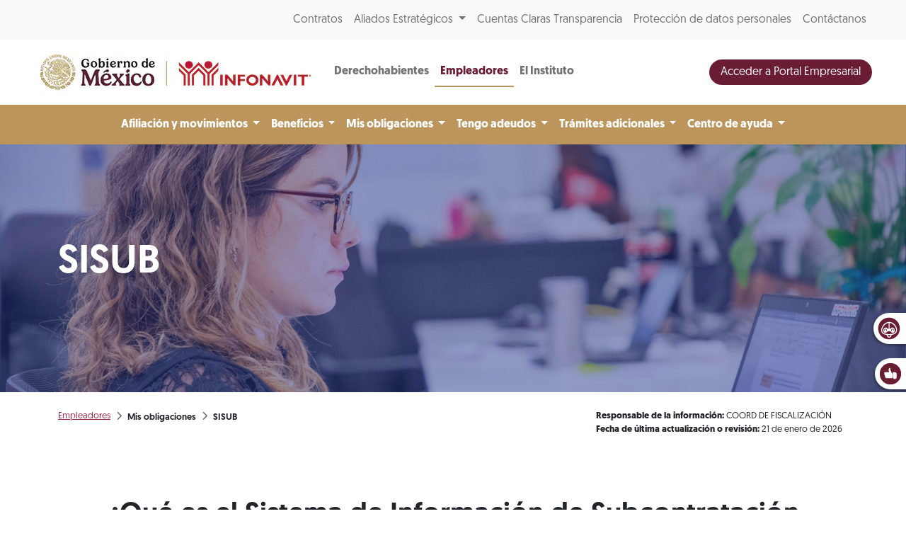

--- FILE ---
content_type: text/html; charset=UTF-8
request_url: https://portalmx.infonavit.org.mx/wps/portal/infonavitmx/mx2/patrones/mis_obligaciones/sisub/!ut/p/z0/TY3LCsIwEAC_SHYTSWyvxncJiofS7iVsi61BTUINfr_15nFgmAGCBijwx4-cfQz8nLkl7fRxg6IwKA9lvUKNW1ntq8uyLgScgP6FUiCiPhu7Wysl1FX8CnKyxo5AifN94cMQoUHNro-vNMWOQ765wb_7eZce1H4BYj6Uog!!/
body_size: 15400
content:
<!doctype html>
<html lang="en">
<head>
    <meta charset="utf-8">
    <meta http-equiv="X-UA-Compatible" content="IE=edge,chrome=1">
    <meta name="viewport" content="width=device-width, initial-scale=1, shrink-to-fit=no">

	<!-- Google tag (gtag.js) --> 
	<script type="text/javascript" src="https://portalmx.infonavit.org.mx/assets/a4bf37f05a4ea958ebe5f9afdda5a11630011008b7a"  ></script><script type="text/javascript" src="/wps/mypoc/ruxitagentjs_ICA15789NPQRTUVXfqrux_10329260115094557.js" data-dtconfig="app=5ebe9d068b941b47|owasp=1|featureHash=ICA15789NPQRTUVXfqrux|msl=153600|rdnt=1|uxrgce=1|cuc=078n7fsj|srms=2,0,0,|mel=100000|expw=1|dpvc=1|lastModification=1768859807222|postfix=078n7fsj|tp=500,50,0|srbbv=2|agentUri=/wps/mypoc/ruxitagentjs_ICA15789NPQRTUVXfqrux_10329260115094557.js|reportUrl=/wps/mypoc/rb_bf63138drs|rid=RID_-1094335600|rpid=751108261|domain=infonavit.org.mx" data-config='{"revision":1768859807222,"beaconUri":"\/wps\/mypoc\/rb_bf63138drs","agentUri":"\/wps\/mypoc\/ruxitagentjs_ICA15789NPQRTUVXfqrux_10329260115094557.js","environmentId":"078n7fsj","modules":"ICA15789NPQRTUVXfqrux"}' data-envconfig='{"tracestateKeyPrefix":"b0dbafbf-d80b97c5"}' data-appconfig='{"app":"5ebe9d068b941b47"}'></script><script async src="https://www.googletagmanager.com/gtag/js?id=G-V3DDQW8GHR"></script> 
	<script> 
		window.dataLayer = window.dataLayer || []; 
		function gtag(){dataLayer.push(arguments);} 
		gtag('js', new Date()); 
		gtag('config', 'G-V3DDQW8GHR'); 
	</script>
	
	<!-- Google Tag Manager -->
	<script>(function(w,d,s,l,i){w[l]=w[l]||[];w[l].push({'gtm.start':
	new Date().getTime(),event:'gtm.js'});var f=d.getElementsByTagName(s)[0],
	j=d.createElement(s),dl=l!='dataLayer'?'&l='+l:'';j.async=true;j.src=
	'https://www.googletagmanager.com/gtm.js?id='+i+dl;f.parentNode.insertBefore(j,f);
	})(window,document,'script','dataLayer','GTM-PMKPRFC');</script>
	<!-- End Google Tag Manager -->

    <!-- rel=dynamic-content indicates an element that is replaced with the contents produced by the specified href. 
	 dyn-cs:* URIs are resolved using the values within the 'wp_dynamicContentSpots_85' theme module. -->
    

<title>SISUB
	| Infonavit</title>
<script type="text/javascript">


	var breadData = [
		
					['Empleadores', '?uri=nm:oid:Z6_6ID018C02H9V7060E2KGKP3JL5'],
				
					['Mis obligaciones', '?uri=nm:oid:Z6_6ID018C02H9V7060E2KGKP37B7'],
				
					['SISUB', '?uri=nm:oid:Z6_6ID018C02H9V7060E2KGKP3V81'],
				
	];
	


</script>


	<link
		href="/wps/contenthandler/!ut/p/digest!YhCANQoyGac-C47kTSp4tg/dav/fs-type1/themes/InfonavitWebPatrones/images/favicon.ico"
		rel="shortcut icon" type="image/x-icon" />
 
<meta name="description" content="">
<meta name="keywords" content="">
<link rel="stylesheet" href="/wps/contenthandler/!ut/p/digest!n1yHNkh6LWaWaN5otDXg7Q/sp/mashup:ra:collection?soffset=0&amp;eoffset=6&amp;themeID=ZJ_6ID018C02H9V7060E2KGKP3DE7&amp;locale=en&amp;mime-type=text%2Fcss&amp;lm=1758587721000&amp;entry=mod_avinclient__0.0%3Ahead_css&amp;entry=mod_fontawesome__0.0%3Ahead_css&amp;entry=mod_glider__0.0%3Ahead_css&amp;entry=bootstrap__5.1.3%3Ahead_css&amp;entry=mod_fontello_iconos_portal_mx__0.0%3Ahead_css&amp;entry=main_infonavit__1.0.0%3Ahead_css" type="text/css"/><script type="text/javascript" src="/wps/contenthandler/!ut/p/digest!I09QqdexEzXA4cnnhWD_QQ/mashup/ra:collection?themeID=ZJ_6ID018C02H9V7060E2KGKP3DE7&amp;locale=en&amp;mime-type=text%2Fjavascript&amp;lm=1670287839000&amp;entry=jquery_infonavit__3.5.1%3Ahead_js"></script><!-- 1sin esta linea no se genera el head completo !!! -->
    <link rel="stylesheet" href="" type="text/css" />


                              <script>!function(e){var n="https://s.go-mpulse.net/boomerang/";if("True"=="True")e.BOOMR_config=e.BOOMR_config||{},e.BOOMR_config.PageParams=e.BOOMR_config.PageParams||{},e.BOOMR_config.PageParams.pci=!0,n="https://s2.go-mpulse.net/boomerang/";if(window.BOOMR_API_key="JV2V6-JKBMC-TW6KA-5K22G-SKRAN",function(){function e(){if(!r){var e=document.createElement("script");e.id="boomr-scr-as",e.src=window.BOOMR.url,e.async=!0,o.appendChild(e),r=!0}}function t(e){r=!0;var n,t,a,i,d=document,O=window;if(window.BOOMR.snippetMethod=e?"if":"i",t=function(e,n){var t=d.createElement("script");t.id=n||"boomr-if-as",t.src=window.BOOMR.url,BOOMR_lstart=(new Date).getTime(),e=e||d.body,e.appendChild(t)},!window.addEventListener&&window.attachEvent&&navigator.userAgent.match(/MSIE [67]\./))return window.BOOMR.snippetMethod="s",void t(o,"boomr-async");a=document.createElement("IFRAME"),a.src="about:blank",a.title="",a.role="presentation",a.loading="eager",i=(a.frameElement||a).style,i.width=0,i.height=0,i.border=0,i.display="none",o.appendChild(a);try{O=a.contentWindow,d=O.document.open()}catch(_){n=document.domain,a.src="javascript:var d=document.open();d.domain='"+n+"';void 0;",O=a.contentWindow,d=O.document.open()}if(n)d._boomrl=function(){this.domain=n,t()},d.write("<bo"+"dy onload='document._boomrl();'>");else if(O._boomrl=function(){t()},O.addEventListener)O.addEventListener("load",O._boomrl,!1);else if(O.attachEvent)O.attachEvent("onload",O._boomrl);d.close()}function a(e){window.BOOMR_onload=e&&e.timeStamp||(new Date).getTime()}if(!window.BOOMR||!window.BOOMR.version&&!window.BOOMR.snippetExecuted){window.BOOMR=window.BOOMR||{},window.BOOMR.snippetStart=(new Date).getTime(),window.BOOMR.snippetExecuted=!0,window.BOOMR.snippetVersion=14,window.BOOMR.url=n+"JV2V6-JKBMC-TW6KA-5K22G-SKRAN";var i=document.currentScript||document.getElementsByTagName("script")[0],o=i.parentNode,r=!1,d=document.createElement("link");if(d.relList&&"function"==typeof d.relList.supports&&d.relList.supports("preload")&&"as"in d)window.BOOMR.snippetMethod="p",d.href=window.BOOMR.url,d.rel="preload",d.as="script",d.addEventListener("load",e),d.addEventListener("error",function(){t(!0)}),setTimeout(function(){if(!r)t(!0)},3e3),BOOMR_lstart=(new Date).getTime(),o.appendChild(d);else t(!1);if(window.addEventListener)window.addEventListener("load",a,!1);else if(window.attachEvent)window.attachEvent("onload",a)}}(),"".length>0)if(e&&"performance"in e&&e.performance&&"function"==typeof e.performance.setResourceTimingBufferSize)e.performance.setResourceTimingBufferSize();!function(){if(BOOMR=e.BOOMR||{},BOOMR.plugins=BOOMR.plugins||{},!BOOMR.plugins.AK){var n=""=="true"?1:0,t="",a="clqto7qxzvm2i2lu7q4q-f-2073d8807-clientnsv4-s.akamaihd.net",i="false"=="true"?2:1,o={"ak.v":"39","ak.cp":"1124201","ak.ai":parseInt("666992",10),"ak.ol":"0","ak.cr":9,"ak.ipv":4,"ak.proto":"h2","ak.rid":"8b7c135","ak.r":38938,"ak.a2":n,"ak.m":"dscb","ak.n":"essl","ak.bpcip":"18.225.55.0","ak.cport":33776,"ak.gh":"23.55.170.164","ak.quicv":"","ak.tlsv":"tls1.3","ak.0rtt":"","ak.0rtt.ed":"","ak.csrc":"-","ak.acc":"","ak.t":"1769274425","ak.ak":"hOBiQwZUYzCg5VSAfCLimQ==uphjQ1WRj6A+h32wI4WU0N/TIiC3qY7bhMHQyndUbz7+EEDCpdsL04O857Q0w2Fcx64HWUTZ/veLnnVqt1ZPtDMypSW9Uiik5YDi71ryOoHfKY0fYm2MK+U1n0whJYoc0h9rTaTSBez9jtyi7ao9WiwB/glTdl0KgEbM/Gt9jjPY2lOv+4Clyi+k+3YOF9gFUmyGNPLqlphV6ZhQr/Xj0mohZZdQtYs5q7Ynn1ccO3H35x77SfuUHNZD7Ljzz8KWAQCUJGQ2MritFg72jXbIUvaq/6CdXycPAuGbvfDbWNtpS0XxZXqqNQHBzB95qovpGLfaq5BNltl6we8peeOyR8G60umZyaantoWH5TnPW6JVGmtFrzVHt7KbP2ca7hPvnNpNOoBJX/VoRIuXTaGzi8huMJ/yTZuwuMu0Vn/mQ10=","ak.pv":"33","ak.dpoabenc":"","ak.tf":i};if(""!==t)o["ak.ruds"]=t;var r={i:!1,av:function(n){var t="http.initiator";if(n&&(!n[t]||"spa_hard"===n[t]))o["ak.feo"]=void 0!==e.aFeoApplied?1:0,BOOMR.addVar(o)},rv:function(){var e=["ak.bpcip","ak.cport","ak.cr","ak.csrc","ak.gh","ak.ipv","ak.m","ak.n","ak.ol","ak.proto","ak.quicv","ak.tlsv","ak.0rtt","ak.0rtt.ed","ak.r","ak.acc","ak.t","ak.tf"];BOOMR.removeVar(e)}};BOOMR.plugins.AK={akVars:o,akDNSPreFetchDomain:a,init:function(){if(!r.i){var e=BOOMR.subscribe;e("before_beacon",r.av,null,null),e("onbeacon",r.rv,null,null),r.i=!0}return this},is_complete:function(){return!0}}}}()}(window);</script></head>

<body>

	<!-- Google Tag Manager (noscript) -->
	<noscript><iframe src="https://www.googletagmanager.com/ns.html?id=GTM-PMKPRFC"
	height="0" width="0" style="display:none;visibility:hidden"></iframe></noscript>
	<!-- End Google Tag Manager (noscript) -->
	
    <div id='ZN_1Yu5kr2mjZcTzFz'>
        <!--DO NOT REMOVE-CONTENTS PLACED HERE-->
    </div>
	
    <!--[if lt IE 11]>
  	<p class='browsehappy'>Estás usando una versión <strong>que no es reciente</strong> de Internet Explorer. Porfavor <a href='http://browsehappy.com/'>actualiza tu navegador</a> para mejorar tu experiencia de uso.</p>
  	<![endif]-->

    <!--Comienza Navbar-->
<div class="contenedor-nav">
<nav
	class="navbar navbar-expand-lg navbar-light bg-light nav-superior px-3 px-md-5">
	<div class="collapse navbar-collapse justify-content-end"
		id="navbarSuperior">
		<ul class="navbar-nav">
			
							<li class="nav-item"><a class="nav-link"
								href="?uri=nm:oid:Z6_IO1E1BC021FDD0637LHG0S38C1">Contratos</a></li>
						
							<li class="nav-item dropdown"><a
								class="nav-link dropdown-toggle" href="#"
								id="proveedores" role="button"
								data-bs-toggle="dropdown" aria-expanded="false">
									Aliados Estratégicos </a>
								<div
									class="dropdown-menu dropdown-proveedores drop-proveedores">
									<div class="card-body">
										<div class="row">

											
													<div class="col-12 col-md-4">
														<p class="bold">Para tu gestión</p>
														<hr>
														
																<a class="dropdown-item"
																	href="?uri=nm:oid:Z6_6G00HC41NO7FC0QF56SM0P0GR6">Desarrolladores</a>
															
																<a class="dropdown-item"
																	href="?uri=nm:oid:Z6_6G00HC41NO7FC0QF56SM0P0GR7">Entidades financieras</a>
															
																<a class="dropdown-item"
																	href="?uri=nm:oid:Z6_6G00HC41NO7FC0QF56SM0P0G76">Notarios</a>
															
																<a class="dropdown-item"
																	href="?uri=nm:oid:Z6_6G00HC41NO7FC0QF56SM0P0G77">Promotores de ventas</a>
															
																<a class="dropdown-item"
																	href="?uri=nm:oid:Z6_6G00HC41NO7FC0QF56SM0P0GN6">Verificadores de obra</a>
															
																<a class="dropdown-item"
																	href="?uri=nm:oid:Z6_6G00HC41NO7FC0QF56SM0P0GN7">Unidades de valuación</a>
															
																<a class="dropdown-item"
																	href="?uri=nm:oid:Z6_6G00HC41NO7FC0QF56SM0P0GF6">Aliados ConstruYO Infonavit</a>
															
													</div>

												
													<div class="col-12 col-md-4">
														<p class="bold">Para tu casa</p>
														<hr>
														
																<a class="dropdown-item"
																	href="?uri=nm:oid:Z6_6G00HC41NO7FC0QF56SM0P0GF7">Comercios afiliados Mejoravit</a>
															
																<a class="dropdown-item"
																	href="?uri=nm:oid:Z6_6G00HC41NO7FC0QF56SM0P0GV6">Proveedores de Hogar a tu Medida</a>
															
																<a class="dropdown-item"
																	href="?uri=nm:oid:Z6_6G00HC41NO7FC0QF56SM0P0GV7">Promotores vecinales certificados</a>
															
																<a class="dropdown-item"
																	href="?uri=nm:oid:Z6_6G00HC41NO7FC0QF56SM0P0807">Proveedores de ecotecnologías</a>
															
													</div>

												
													<div class="col-12 col-md-4">
														<p class="bold">Apoyos</p>
														<hr>
														
																<a class="dropdown-item"
																	href="?uri=nm:oid:Z6_6G00HC41NO7FC0QF56SM0P08G6">Agencias de soluciones</a>
															
																<a class="dropdown-item"
																	href="?uri=nm:oid:Z6_6G00HC41NO7FC0QF56SM0P08G7">Mediadores</a>
															
													</div>

												
										</div>
									</div>
								</div></li>
						
							<li class="nav-item"><a class="nav-link"
								href="?uri=nm:oid:Z6_6G00HC41NO7FC0QF56SM0P00L7">Cuentas Claras Transparencia</a></li>
						
							<li class="nav-item"><a class="nav-link"
								href="?uri=nm:oid:Z6_IO1E1BC0290OD06GOGMEQP20E5">Protección de datos personales</a></li>
						
							<li class="nav-item"><a class="nav-link"
								href="?uri=nm:oid:Z6_6G00HC41NO7FC0QF56SM0P00T3">Contáctanos</a></li>
						
		</ul>
	</div>
</nav>

	
<nav class="navbar navbar-expand-lg navbar-light nav-central bg-white px-3 px-md-5 justify-content-start position-relative">
	<!-- a class="navbar-brand" href="/wps/portal/infonavitmx/mx2/derechohabientes/"><img
			class="logo-infonavit-nav" 
			src="/wps/contenthandler/!ut/p/digest!YhCANQoyGac-C47kTSp4tg/dav/fs-type1/themes/InfonavitWebPatrones/images/logo-infonavit-nav.png"
			alt="logo infonavit"></a-->
	<!-- ESTILO NUEVO RAM COLORES 05/08/2025 -->
	<div class="navbar-brand position-relative" href="#">
		<img class="logo-infonavit-nav" 
		     src="/wps/contenthandler/!ut/p/digest!YhCANQoyGac-C47kTSp4tg/dav/fs-type1/themes/InfonavitWebPatrones/images/logo-gob-infonavit-nav.png" alt="logo infonavit">
		<a class="url-gob-nav" href="https://www.gob.mx/"></a> <!--liga logo gobierno-->
		<a class="url-infona-nav" href="http://www.infonavit.org.mx/"></a> <!--liga logo infonavit-->
 	</div>
		
	<!--Botón menú central-->
  		<button id="m1clp" class="navbar-toggler toggler-nav-central border-0" type="button" data-bs-toggle="collapse" data-bs-target="#navbarCentral" aria-controls="navbarSupportedContent" aria-expanded="false" aria-label="Toggle navigation">
    		Empleadores <i class="fas fa-chevron-down"></i>
  		</button>
  	<!--Botón menú inferior-->
  
    
  <button id="m2clp" class="navbar-toggler btn-nav-inferior btn-nav-inferior-azul me-2" type="button" data-bs-toggle="collapse" data-bs-target="#navbarInferior" aria-controls="navbarInferior" aria-expanded="false" aria-label="Toggle navigation">
	<span></span>
  </button>
   
  
  <!--Botón menú superior-->
  <button id="m3clp" class="navbar-toggler btn-nav-superior" type="button" data-bs-toggle="collapse" data-bs-target="#navbarSuperior" aria-controls="navbarNavDropdown" aria-expanded="false" aria-label="Toggle navigation">
	<span></span>
  </button>

  <div class="collapse navbar-collapse" id="navbarCentral">
    <ul class="navbar-nav mr-auto">
    
 
      	
									<li class="nav-item "><a
										class="nav-link bold "
										href="?uri=nm:oid:Z6_6G00HC41N8V8A0QN9N2K632JA7">
											Derechohabientes </a></li>
								
									<li class="nav-item active"><a
										class="nav-link bold azul"
										href="?uri=nm:oid:Z6_6ID018C02H9V7060E2KGKP3JL5">
											Empleadores </a></li>
								
									<li class="nav-item "><a
										class="nav-link bold "
										href="/wps/portal/infonavitmx/mx2/el-instituto/el-infonavit/acerca_de_nosotros/">
											El Instituto </a></li>
									
    </ul>
    <form class="d-flex ms-auto">
      <!--button class="btn btn-secondary btn-buscador btn-buscador-azul d-none d-lg-inline me-2" type="button" data-bs-toggle="collapse" data-bs-target="#collapseExample" aria-expanded="false" aria-controls="collapseExample"><i class="fas fa-search"></i></button-->
	  <a class="btn btn-primary boton-azul text-white btn-mci-nav d-none d-lg-inline-block" href="https://empresarios.infonavit.org.mx/wps/portal/patrones2/">Acceder a Portal Empresarial</a>
    </form>
  </div>
</nav>


<nav class="navbar navbar-expand-lg navbar-light nav-inferior bg-light px-3 px-md-5">
<!--
  <button class="navbar-toggler" type="button" data-toggle="collapse" data-target="#navbarInferior" aria-controls="navbarInferior" aria-expanded="false" aria-label="Toggle navigation">
    <span class="navbar-toggler-icon"></span>
  </button>
-->

  <div class="collapse navbar-collapse justify-content-center flex-column" id="navbarInferior">
  
 
<!-- div class="collapse p-0 p-md-1 w-100 contenedor-buscador" id="collapseExample">  
  <div class="card card-body d-flex flex-row p-0">
	<input class="form-control buscador-nav" type="search" placeholder="Busca aquí" aria-label="Search">
  </div>
</div-->


<ul class="navbar-nav">
     							
									<li class="nav-item dropdown"><a
										class="nav-link muestra-en-movil dropdown-toggle bold"
										href="#" id=""
										role="button" data-bs-toggle="dropdown" aria-expanded="false">
											Afiliación y movimientos </a>
										<ul
											class="dropdown-menu drop-portal "
											aria-labelledby="">

											
															<li><a class="dropdown-item"
																href="?uri=nm:oid:Z6_6ID018C02H9V7060E2KGKP3R63">Afiliación solo Infonavit</a>
															</li>														
														<!-- 
														
															<li><a class="dropdown-item"
																href="?uri=nm:oid:Z6_6ID018C02H9V7060E2KGKP3R63">Afiliación solo Infonavit</a>
															</li>
														
 															-->
													

										</ul>
										</li>
								
									<li class="nav-item dropdown"><a
										class="nav-link muestra-en-movil dropdown-toggle bold"
										href="#" id=""
										role="button" data-bs-toggle="dropdown" aria-expanded="false">
											Beneficios </a>
										<ul
											class="dropdown-menu drop-portal "
											aria-labelledby="">

											
															<li><a class="dropdown-item"
																href="?uri=nm:oid:Z6_6ID018C02H9V7060E2KGKP3796">Empresas de Diez</a>
															</li>														
														<!-- 
														
															<li><a class="dropdown-item"
																href="?uri=nm:oid:Z6_6ID018C02H9V7060E2KGKP3796">Empresas de Diez</a>
															</li>
														
 															-->
													
															<li><a class="dropdown-item"
																href="?uri=nm:oid:Z6_6ID018C02H9V7060E2KGKP3797">Empresas de Diez Plus</a>
															</li>														
														<!-- 
														
															<li><a class="dropdown-item"
																href="?uri=nm:oid:Z6_6ID018C02H9V7060E2KGKP3797">Empresas de Diez Plus</a>
															</li>
														
 															-->
													

										</ul>
										</li>
								
									<li class="nav-item dropdown"><a
										class="nav-link muestra-en-movil dropdown-toggle bold"
										href="#" id=""
										role="button" data-bs-toggle="dropdown" aria-expanded="false">
											Mis obligaciones </a>
										<ul
											class="dropdown-menu drop-portal "
											aria-labelledby="">

											
															<li><a class="dropdown-item"
																href="?uri=nm:oid:Z6_6ID018C02H9V7060E2KGKP37R6">Medios de pago</a>
															</li>														
														<!-- 
														
															<li><a class="dropdown-item"
																href="?uri=nm:oid:Z6_6ID018C02H9V7060E2KGKP37R6">Medios de pago</a>
															</li>
														
 															-->
													
															<li><a class="dropdown-item"
																href="?uri=nm:oid:Z6_6ID018C02H9V7060E2KGKP3FF5">SUA</a>
															</li>														
														<!-- 
														
															<li><a class="dropdown-item"
																href="?uri=nm:oid:Z6_6ID018C02H9V7060E2KGKP3FF5">SUA</a>
															</li>
														
 															-->
													
															<li><a class="dropdown-item"
																href="?uri=nm:oid:Z6_6ID018C02H9V7060E2KGKP3V80">SIPARE</a>
															</li>														
														<!-- 
														
															<li><a class="dropdown-item"
																href="?uri=nm:oid:Z6_6ID018C02H9V7060E2KGKP3V80">SIPARE</a>
															</li>
														
 															-->
													
															<li><a class="dropdown-item"
																href="?uri=nm:oid:Z6_6ID018C02H9V7060E2KGKP3V81">SISUB</a>
															</li>														
														<!-- 
														
															<li><a class="dropdown-item"
																href="?uri=nm:oid:Z6_6ID018C02H9V7060E2KGKP3V81">SISUB</a>
															</li>
														
 															-->
													
															<li><a class="dropdown-item"
																href="?uri=nm:oid:Z6_6ID018C02P5V806Q0AGVMK3SL2">Trámite de crédito</a>
															</li>														
														<!-- 
														
															<li><a class="dropdown-item"
																href="?uri=nm:oid:Z6_6ID018C02P5V806Q0AGVMK3SL2">Trámite de crédito</a>
															</li>
														
 															-->
													

										</ul>
										</li>
								
									<li class="nav-item dropdown"><a
										class="nav-link muestra-en-movil dropdown-toggle bold"
										href="#" id=""
										role="button" data-bs-toggle="dropdown" aria-expanded="false">
											Tengo adeudos </a>
										<ul
											class="dropdown-menu drop-portal "
											aria-labelledby="">

											
															<li><a class="dropdown-item"
																href="?uri=nm:oid:Z6_6ID018C02H9V7060E2KGKP3NT7">Aportantes incumplidos</a>
															</li>														
														<!-- 
														
															<li><a class="dropdown-item"
																href="?uri=nm:oid:Z6_6ID018C02H9V7060E2KGKP3NT7">Aportantes incumplidos</a>
															</li>
														
 															-->
													
															<li><a class="dropdown-item"
																href="?uri=nm:oid:Z6_6ID018C02H9V7060E2KGKP3FQ0">Campaña Cumplamos Juntos</a>
															</li>														
														<!-- 
														
															<li><a class="dropdown-item"
																href="?uri=nm:oid:Z6_6ID018C02H9V7060E2KGKP3FQ0">Campaña Cumplamos Juntos</a>
															</li>
														
 															-->
													
															<li><a class="dropdown-item"
																href="?uri=nm:oid:Z6_6ID018C02H9V7060E2KGKPJSG6">Convenio tradicional en parcialidades</a>
															</li>														
														<!-- 
														
															<li><a class="dropdown-item"
																href="?uri=nm:oid:Z6_6ID018C02H9V7060E2KGKPJSG6">Convenio tradicional en parcialidades</a>
															</li>
														
 															-->
													
															<li><a class="dropdown-item"
																href="?uri=nm:oid:Z6_6ID018C02910006OCMFB5518Q6">Garantía de interés fiscal</a>
															</li>														
														<!-- 
														
															<li><a class="dropdown-item"
																href="?uri=nm:oid:Z6_6ID018C02910006OCMFB5518Q6">Garantía de interés fiscal</a>
															</li>
														
 															-->
													
															<li><a class="dropdown-item"
																href="?uri=nm:oid:Z6_6ID018C02910006OCMFB5512S2">Aclaraciones patronales</a>
															</li>														
														<!-- 
														
															<li><a class="dropdown-item"
																href="?uri=nm:oid:Z6_6ID018C02910006OCMFB5512S2">Aclaraciones patronales</a>
															</li>
														
 															-->
													
															<li><a class="dropdown-item"
																href="?uri=nm:oid:Z6_6ID018C02910006OCMFB551OL3">Notificaciones por estrados</a>
															</li>														
														<!-- 
														
															<li><a class="dropdown-item"
																href="?uri=nm:oid:Z6_6ID018C02910006OCMFB551OL3">Notificaciones por estrados</a>
															</li>
														
 															-->
													

										</ul>
										</li>
								
									<li class="nav-item dropdown"><a
										class="nav-link muestra-en-movil dropdown-toggle bold"
										href="#" id=""
										role="button" data-bs-toggle="dropdown" aria-expanded="false">
											Trámites adicionales </a>
										<ul
											class="dropdown-menu drop-portal "
											aria-labelledby="">

											
															<li><a class="dropdown-item"
																href="?uri=nm:oid:Z6_6ID018C021PM306SN9BMCC0880">Comprobante Fiscal</a>
															</li>														
														<!-- 
														
															<li><a class="dropdown-item"
																href="?uri=nm:oid:Z6_6ID018C021PM306SN9BMCC0880">Comprobante Fiscal</a>
															</li>
														
 															-->
													
															<li><a class="dropdown-item"
																href="?uri=nm:oid:Z6_6ID018C02H9V7060E2KGKP3V41">Constancia de situación fiscal</a>
															</li>														
														<!-- 
														
															<li><a class="dropdown-item"
																href="?uri=nm:oid:Z6_6ID018C02H9V7060E2KGKP3V41">Constancia de situación fiscal</a>
															</li>
														
 															-->
													
															<li><a class="dropdown-item"
																href="?uri=nm:oid:Z6_6ID018C02H9V7060E2KGKPJ875">Servicios de intercomunicación</a>
															</li>														
														<!-- 
														
															<li><a class="dropdown-item"
																href="?uri=nm:oid:Z6_6ID018C02H9V7060E2KGKPJ875">Servicios de intercomunicación</a>
															</li>
														
 															-->
													
															<li><a class="dropdown-item"
																href="?uri=nm:oid:Z6_6ID018C02H9V7060E2KGKPJOB7">Dictamen Infonavit</a>
															</li>														
														<!-- 
														
															<li><a class="dropdown-item"
																href="?uri=nm:oid:Z6_6ID018C02H9V7060E2KGKPJOB7">Dictamen Infonavit</a>
															</li>
														
 															-->
													
															<li><a class="dropdown-item"
																href="?uri=nm:oid:Z6_6ID018C02H9V7060E2KGKPJ4R3">Dictamen fiscal</a>
															</li>														
														<!-- 
														
															<li><a class="dropdown-item"
																href="?uri=nm:oid:Z6_6ID018C02H9V7060E2KGKPJ4R3">Dictamen fiscal</a>
															</li>
														
 															-->
													
															<li><a class="dropdown-item"
																href="?uri=nm:oid:Z6_6ID018C02910006OCMFB551OB7">Contadores Públicos Autorizados</a>
															</li>														
														<!-- 
														
															<li><a class="dropdown-item"
																href="?uri=nm:oid:Z6_6ID018C02910006OCMFB551OB7">Contadores Públicos Autorizados</a>
															</li>
														
 															-->
													
															<li><a class="dropdown-item"
																href="?uri=nm:oid:Z6_6ID018C02H9V7060E2KGKPJKH5">Devoluciones patronales</a>
															</li>														
														<!-- 
														
															<li><a class="dropdown-item"
																href="?uri=nm:oid:Z6_6ID018C02H9V7060E2KGKPJKH5">Devoluciones patronales</a>
															</li>
														
 															-->
													
															<li><a class="dropdown-item"
																href="?uri=nm:oid:Z6_6ID018C02H9V7060E2KGKPJCC2">Asociación y Disociación de NRP</a>
															</li>														
														<!-- 
														
															<li><a class="dropdown-item"
																href="?uri=nm:oid:Z6_6ID018C02H9V7060E2KGKPJCC2">Asociación y Disociación de NRP</a>
															</li>
														
 															-->
													
															<li><a class="dropdown-item"
																href="?uri=nm:oid:Z6_6ID018C02H9V7060E2KGKPJSA3">Atención Centralizada</a>
															</li>														
														<!-- 
														
															<li><a class="dropdown-item"
																href="?uri=nm:oid:Z6_6ID018C02H9V7060E2KGKPJSA3">Atención Centralizada</a>
															</li>
														
 															-->
													

										</ul>
										</li>
								
									<li class="nav-item dropdown"><a
										class="nav-link muestra-en-movil dropdown-toggle bold"
										href="#" id=""
										role="button" data-bs-toggle="dropdown" aria-expanded="false">
											Centro de ayuda </a>
										<ul
											class="dropdown-menu drop-portal "
											aria-labelledby="">

											
															<li><a class="dropdown-item"
																href="?uri=nm:oid:Z6_6ID018C02H9V7060E2KGKPJGV3">Avisos y eventos empresariales</a>
															</li>														
														<!-- 
														
															<li><a class="dropdown-item"
																href="?uri=nm:oid:Z6_6ID018C02H9V7060E2KGKPJGV3">Avisos y eventos empresariales</a>
															</li>
														
 															-->
													
															<li><a class="dropdown-item"
																href="?uri=nm:oid:Z6_6ID018C02910006OCMFB551864">Guías de usuario</a>
															</li>														
														<!-- 
														
															<li><a class="dropdown-item"
																href="?uri=nm:oid:Z6_6ID018C02910006OCMFB551864">Guías de usuario</a>
															</li>
														
 															-->
													
															<li><a class="dropdown-item"
																href="?uri=nm:oid:Z6_6ID018C02910006OCMFB551IV5">Preguntas frecuentes</a>
															</li>														
														<!-- 
														
															<li><a class="dropdown-item"
																href="?uri=nm:oid:Z6_6ID018C02910006OCMFB551IV5">Preguntas frecuentes</a>
															</li>
														
 															-->
													
															<li><a class="dropdown-item"
																href="/wps/portal/infonavitmx/mx2/patrones/centro_ayuda/videoteca/tutorial_empresarial?menuParam=opc892f2c1-5ab7-455d-948c-be25179af7ac">Videoteca</a></li>																												
														<!-- 
														
															<li><a class="dropdown-item"
																href="?uri=nm:oid:Z6_6ID018C02910006OCMFB551H02">Videoteca</a>
															</li>
														
 															-->
													
															<li><a class="dropdown-item"
																href="?uri=nm:oid:Z6_6ID018C02H9V7060E2KGKPJS31">Normas y reglamentos</a>
															</li>														
														<!-- 
														
															<li><a class="dropdown-item"
																href="?uri=nm:oid:Z6_6ID018C02H9V7060E2KGKPJS31">Normas y reglamentos</a>
															</li>
														
 															-->
													
															<li><a class="dropdown-item"
																href="?uri=nm:oid:Z6_6ID018C02910006OCMFB551UJ4">Criterios normativos</a>
															</li>														
														<!-- 
														
															<li><a class="dropdown-item"
																href="?uri=nm:oid:Z6_6ID018C02910006OCMFB551UJ4">Criterios normativos</a>
															</li>
														
 															-->
													
															<li><a class="dropdown-item"
																href="?uri=nm:oid:Z6_6ID018C02910006OCMFB5515R1">Índice de trámites y servicios</a>
															</li>														
														<!-- 
														
															<li><a class="dropdown-item"
																href="?uri=nm:oid:Z6_6ID018C02910006OCMFB5515R1">Índice de trámites y servicios</a>
															</li>
														
 															-->
													

										</ul>
										</li>
								
      
      
    </ul>
  </div>
</nav>
</div>
<!--Termina Navbar--><!--Comienza widget califícanoss-->
<div class="widget-calificanos" id="otrosServiciosContenedor">
<ul  id="widgetOtros" class="widget-calificanos">
<li>
	<a href="javascript:void(0);" id="chatAviBotonera">
		<img src="/wps/contenthandler/!ut/p/digest!YhCANQoyGac-C47kTSp4tg/dav/fs-type1/themes/InfonavitWebPatrones/images/icono-chatbot-widget.png"  /> 
		<span>Asesor Virtual Infonavit</span>
	</a>
</li>


<li id="ilCalificanos">
	<a href="javascript:muestraEncuesta2();">
		<img 
		src="/wps/contenthandler/!ut/p/digest!YhCANQoyGac-C47kTSp4tg/dav/fs-type1/themes/InfonavitWebPatrones/images/icono-manita-widget.png"
		alt="califica tu experiencia">
		<span>Califica tu experiencia</span>
	</a>
</li>

</ul>
</div>
<!--Termina widget califícanos--><!-- Modal de encuestas -->
<div id="modalEncuestaId" class="modal-encuestas-2-hide">
	<div id="contId" class="modal-encuesta-content">
		<div class="header-modal-enc">
			<a href="javascript:ocultaEncuesta2();">
					<img 
					src="/wps/contenthandler/!ut/p/digest!YhCANQoyGac-C47kTSp4tg/dav/fs-type1/themes/InfonavitWebPatrones/images/icono-menu-cerrar.png"
					alt="Cerrar Encuesta">
					<span>Cerrar Encuesta&nbsp;&nbsp;&nbsp;</span>
				</a>
		</div>
	
		<iframe id="virtual-assistant-iframe" 
				src="https://serviciosweb.infonavit.org.mx:8070/myAppInfonavit-web/encuesta?sitio=2"></iframe>
	</div>
</div>
<!-- sin esta linea no se genera el head completo !!! -->


    <!-- main content-->
    <div>
        <!-- required - do not remove -->
        <div style="display:none" id="portletState">{}</div><div class="hiddenWidgetsDiv">
	<!-- widgets in this container are hidden in the UI by default -->
	<div class='component-container wpthemeFull ibmDndRow wpthemeCol12of12 wpthemeRow hiddenWidgetsContainer id-Z7_SA56CAHRB14MLFA97VHU0DLQK3' name='ibmHiddenWidgets' ></div><div style="clear:both"></div>
</div>
<!-- this layout has one main container -->
<div class="wptheme1Col">
	<div class='component-container wpthemeFull wpthemeLeft wpthemeCol ibmDndColumn wpthemeCol12of12 wpthemePrimary id-Z7_CT2L1JL04F64QJ0KJUQM086EJ5' name='ibmMainContainer' ><div class='component-control id-Z7_6ID018C02H9V7060E2KGKPJ023' ><!-- The Control element contains the portlet banner and the portlet content.SIN_SKIN -->
        




































    
    

    
    

    
    
    





    
    
        
            
            

<section class="portada d-flex align-items-center" 
	style="background-image: url('/wps/wcm/connect/cb6c0d54-8ade-47e8-9c3f-828049d7b7ae/fondo-sisub-pc.jpg?MOD=AJPERES&amp;ContentCache=NONE&amp;CACHE=NONE&amp;CACHEID=ROOTWORKSPACE-cb6c0d54-8ade-47e8-9c3f-828049d7b7ae-pLyfDhG') !important;">	
	<div class="semitransp-dark"></div>
	
	<div class="container">
		<div class="row">
			<div class="col-12 col-md-6 col-lg-4 z30">
				<p class="text-white semi-bold display-4 text-center text-md-start">SISUB</p>
			</div>
		</div>
	</div>
</section>

<section class="py-4 ">
	<div class="container">
		<div class="row">
			<div class="col-12 col-md-8 col-lg-8">
				<nav aria-label="breadcrumb" id="bcMX2">
					<ol class="breadcrumb breadcrumb-patrones" id="rastroMigas">
						
					</ol>
				</nav>
			</div>
			
			<div class="col-12 col-md-4 col-lg-4">
				
					<p class="text-md-right text-footer-1 mb-0">
						<span class="bold">Responsable de la información:</span> COORD DE FISCALIZACIÓN
					</p>
				
				
				
					<p class="text-md-right text-footer-1">
						<span class="bold">Fecha de última actualización o revisión:</span> 21 de enero de 2026
					</p>
				
			</div>	
		</div>
	</div>
</section>
        
        
    

    
        





        







    

</div><div class='component-control id-Z7_6ID018C02H9V7060E2KGKPJ0I0' ><!-- The Control element contains the portlet banner and the portlet content.SIN_SKIN -->
        




































    
    

    
    

    
    
    





    
    
        
            
            <section class="pb-3">
	<div class="container">
		<div  class="row justify-content-center">
			
			<div class="col-11 col-md-12">
				<h1 class="text-center semi-bold mt-5">&iquest;Qué es el Sistema de Información de Subcontratación (SISUB)?</h1>
			</div>
            
			
			
			<div class="col-11 col-md-11 col-lg-10 col-xl-8">
				<h5 class="text-center gris mt-2">SISUB es el medio electrónico que permite a los patrones cumplir con lo establecido en el artículo 29 Bis de la Ley del Instituto del Fondo Nacional de la Vivienda para los Trabajadores, aplicable a personas físicas y morales que se encuentren registradas en términos del artículo 15 de la Ley Federal del Trabajo ante la Secretaría del Trabajo y Previsión Social, para llevar a cabo la prestación de servicios especializado o la ejecución de obras especializadas.</h5>
			</div>
			
		</div>
		
        <div class="row justify-content-center mt-4">		
			
			
			
			<div class="col-12 col-md-7 col-lg-9">
				<h5 class="semi-bold">Objetivo</h5>
<p>Facilitar el cumplimiento de lo dispuesto en el artículo 29 Bis de la Ley del INFONAVIT para el envío de la información de aquellos patrones que obtuvieron el Registro ante la Secretaría del Trabajo y Previsión Social.</p>
<p>Los sujetos obligados deberán enviar la información de acuerdo con lo dispuesto en la Ley del INFONAVIT, así como la información de los contratos y de los trabajadores que estuvieron vinculados a esos contratos en el periodo que se reporta, incluyendo los datos del beneficiario del servicio del esquema de subcontratación.</p>
<p>La información de los trabajadores a que se refiere el artículo 29 Bis de la Ley, será de aquellos que se pongan a disposición del beneficiario y que estén vinculados con un Número de Registro Patronal.</p>
<h5 class="semi-bold mt-4">¿Quiénes pueden acceder al servicio?</h5>
<p>Patrones que hayan obtenido su registro ante la Secretaría del Trabajo y Previsión Social.</p>
<h5 class="semi-bold mt-4">¿Cuándo debes cumplir?</h5>
<p>La obligación de presentar la información ante el INFONAVIT de manera cuatrimestral y subsecuente de acuerdo con el siguiente calendario.</p>
<div class="row">
  <div class="col-12 col-md-10">
    <div class="table-responsive shadow b-radius-tabla">
      <table class="table table-borderless table-striped tabla-responsiva-1">
        <thead>
          <tr>
            <th class="text-center">Periodo</th>
            <th class="text-center">Cuatrimestre</th>
            <th class="text-center">Periodo de presentación</th>
          </tr>
        </thead>
        <tbody>
          <tr>
            <td class="text-center">Enero a abril</td>
            <td class="text-center">1ro.</td>
            <td class="text-center">1 al 17 de mayo</td>
          </tr>
          <tr>
            <td class="text-center">Mayo a agosto</td>
            <td class="text-center">2do.</td>
            <td class="text-center">1 a 17 de septiembre</td>
          </tr>
          <tr>
            <td class="text-center">Septiembre a diciembre</td>
            <td class="text-center">3ro.</td>
            <td class="text-center">1 a 17 de enero (del siguiente año)</td>
          </tr>
        </tbody>
      </table>
    </div>
  </div>
</div>
<div class="alert alert-azul card-border mt-5" role="alert">
  <p class="bold mb-1">Importante</p>
  <p class="">El vencimiento estará condicionado a lo dispuesto en el penúltimo párrafo del artículo 12 del Código Fiscal de la Federación (si el último día del plazo o en la fecha determinada las oficinas ante las que se vaya a hacer el trámite están cerradas durante el horario normal de labores o se trata de un día inhábil, se prorrogará el plazo hasta el siguiente día hábil. También se prorrogará el plazo hasta el siguiente día hábil cuando sea viernes el último día del plazo en que se deba presentar la declaración respectiva).</p>
</div>
<h5 class="semi-bold mt-4">Marco normativo</h5>
<ul class="lista-check-azul-2 mt-2">
  <li>Ley del Instituto del Fondo Nacional de la Vivienda para los Trabajadores</li>
  <ul>
    <li>Artículo 29 Bis.</li>
  </ul>
</ul>

<p>Consúltalo en nuestra <a href="/wps/portal/INFONAVITmx/mx2/el-instituto/el-INFONAVIT/marco_normativo/">Normateca</a>.</p>
			</div>
			
			
			
			<div class="col-12 col-md-5 col-lg-3 mt-4 mt-md-0">
				<div class="card shadow-sm">
					<div class="card-header semi-bold">
						Material relacionado
						
					</div>
					<div class="card-body">
						<a href="/wps/wcm/connect/6b01edd5-5ed2-4939-8333-b6749f13f486/Reglas_Procedimientos_Art_29_BIS_LINFONAVIT.PDF?MOD=AJPERES" target="_blank"  class="liga-descargas-2 text-decoration-none texto-mini">Reglas de carácter general que establecen los procedimientos a que se refiere el Artículo 29-Bis segundo párrafo de la ley del INFONAVIT</a>
					</div>
				</div>
			</div>
			   
        </div>
    </div>
</section>
        
        
    

    
        





        







    

</div><div class='component-control id-Z7_6ID018C02H9V7060E2KGKPJ0I2' ><!-- The Control element contains the portlet banner and the portlet content.SIN_SKIN -->
        




































    
    

    
    

    
    
    





    
    
        
            
            <section>
	<div class="container mt-5">
		<div class="row justify-content-center">
			
			
			                  
		</div>
		
		<div class="row justify-content-center">
	<div class="col-12">
		<div class="accordion flecha-abajo acordeon-separado" id="accordion7e6ba3f5-3668-4939-b6a1-2bc328be5eb4"><div class="accordion-item shadow">
	<h2 class="accordion-header" id="heading9f8615ba-9145-4c8f-a888-cee91255bc88">
		<button class="accordion-button collapsed" type="button" data-bs-toggle="collapse" data-bs-target="#collapse9f8615ba-9145-4c8f-a888-cee91255bc88" aria-expanded="false" aria-controls="collapse9f8615ba-9145-4c8f-a888-cee91255bc88"
			onclick="event.stopPropagation(); document.getElementById('heading9f8615ba-9145-4c8f-a888-cee91255bc88').scrollIntoView();" id="button9f8615ba-9145-4c8f-a888-cee91255bc88">
			<div>
				
				<span class="badge fondo-gris gris etiqueta-1 mb-3">
					<i class="fa-solid fa-scroll d-inline gris me-2"></i>Trámite
				</span>
				
				
				<h3 class="semi-bold azul">Presentación de SISUB</h3>				
												
				
			</div>
		</button>
	</h2>
	
	<div id="collapse9f8615ba-9145-4c8f-a888-cee91255bc88" class="accordion-collapse collapse" aria-labelledby="heading9f8615ba-9145-4c8f-a888-cee91255bc88" data-bs-parent="#accordion7e6ba3f5-3668-4939-b6a1-2bc328be5eb4">
		<div class="accordion-body">
				
			
		
			
			<div class="row">
				<div class="col-12 col-md-12 col-lg-9">
			
					<p>Los sujetos obligados tendrán la obligación de presentar de manera cuatrimestral la información a que se refiere el artículo 29 Bis de la Ley del INFONAVIT a través del Portal Empresarial. Se deberá reportar la información correspondiente a los contratos celebrados por el sujeto obligado, incluyendo todos sus registros patronales, de manera anual y reportar cualquier modificación o adiciones de contratos.</p>
<h5 class="semi-bold">Tipo de trámite</h5>
<p>Servicio en línea.</p>
<hr />
<h5 class="semi-bold">¿Dónde se presenta?</h5>
<a href="https://empresarios.infonavit.org.mx" target="_blank" >Portal Empresarial del INFONAVIT.</a>
<hr />
<h5 class="semi-bold">Requisitos</h5>
<ul class="lista-check-azul-2">
  <li>Estar registrado en el Portal Empresarial.</li>
  <li>Formato Información sujeto obligado, detalle de trabajadores y detalle del contrato (en formato .csv).</li>
  <li>Registro o registros emitidos por la Secretaría del Trabajo y Previsión Social (en formato pdf).</li>
  <li>Escritura constitutiva y modificaciones (en formato pdf).</li>
  <li>Si eres <strong>persona física</strong> adjunta la constancia de situación fiscal, con fecha no mayor a 3 días.</li>
  <li>Contrato o contratos de subcontratación (en formato pdf).</li>
  <li>Registro Federal de Contribuyentes (RFC).</li>
</ul>
<hr />
<h5 class="semi-bold">Pasos a seguir</h5>
<ol class="ml-lista">
  <li>Ingresa a tu cuenta del Portal Empresarial con el NRP identificado como principal.</li>
  <li>En la sección Mis trámites, da clic en la opción “Sistema de Información de Subcontratación”.</li>
  <li>Lee y acepta los términos y condiciones con el uso de la firma electrónica de la empresa (e.firma).</li>
  <li>Da clic en la pestaña “Envío de información” y descarga los formatos XLS; captura los datos en todos los campos que te solicitan.</li>
  <li>Llena el formulario y carga los archivos en formato “.csv” requisitados y los documentos “pdf” solicitados.</li>
  <li>En la pestaña “Seguimiento a folio” conocerás el estatus de tu trámite.</li>
</ol>
<hr />
<h5 class="semi-bold">Documentos que se obtienen</h5>
<ul class="lista-check-azul-2">
  <li>Acuse de recibo.</li>
</ul>
<div class="alert alert-azul card-border" role="alert">
  <p class="bold mb-1">Importante</p>
  <p class="">La obligación se da por cumplida al presentar tu información a través del SISUB y al obtener el acuse de trámite aceptado a través del sistema (disponible en la pestaña “Seguimiento a folio”).</p>
</div>
				
				</div>
		  
				
				<div class="col-12 col-md-6 col-lg-3">
					<div class="card shadow-sm">
						<div class="card-header semi-bold">
							Material relacionado
						</div>
						
						<div class="card-body">
							<a href="/wps/wcm/connect/8b68f970-5b08-47c3-9496-577f7928dd36/Guia_del_Sistema_de_Informacion_de_Subcontratacion.pdf?MOD=AJPERES" target="_blank"  class="liga-descargas-2 text-decoration-none texto-mini">Guía del Sistema de Información de Subcontratación</a>
<a href="https://empresarios.infonavit.org.mx/wps/portal/patrones2/ingreso/" target="_blank"  class="liga-externa text-decoration-none mt-2 texto-mini">Canal de atención (Portal Empresarial)</a>
<a href="/wps/wcm/connect/c33b03da-d853-438f-beb4-8f2bfe9e38ab/Ficha_SISUB.pdf?MOD=AJPERES&ContentCache=NONE&CACHE=NONE&CVID=pxxHA0a&amp;ContentCache=NONE&amp;CACHE=NONE" target="_blank"  class="liga-externa text-decoration-none mt-2 texto-mini">Ficha SISUB </a><a href="/wps/wcm/connect/bcfe0a23-cd72-47aa-b187-3b2f9f6b4f9f/Archivos_XLS.zip?MOD=AJPERES" target="_blank"  class="liga-descargas-2 text-decoration-none texto-mini">Archivos XLS </a>
<a href="/wps/wcm/connect/5edb4b0d-c1fc-482b-b47d-440bc5877f06/Instructivo_llenado_archivos_xls_SISUB.pdf?MOD=AJPERES" target="_blank"  class="liga-descargas-2 text-decoration-none texto-mini">Instructivo de llenado de archivos XLS SISUB  </a>
<a href="/wps/wcm/connect/9085eb19-4b0c-4959-9403-abe376b17624/Preguntas_frecuentes_SISUB.pdf?MOD=AJPERES" target="_blank"  class="liga-descargas-2 text-decoration-none texto-mini">Preguntas frecuentes  </a>
						</div>
					</div>
				</div>
				
			</div>
			
			
		</div>
	</div>
</div>		</div>
	</div>
</div>
	</div>
</section>
        
        
    

    
        





        







    

</div><div class='component-control id-Z7_6ID018C02H9V7060E2KGKPJ0I1' ><!-- The Control element contains the portlet banner and the portlet content.SIN_SKIN -->
        




































    
    

    
    

    
    
    





    
    
        
            
            <section class="fondo-gris fondo-gris-circulo-superior pt-5 mt-5">
	<div class="container">
		<div class="row justify-content-center">
			<div class="col-12 text-center">
				<h3 class="semi-bold mt-5">Preguntas frecuentes</h3>
			</div>
	  
			<div class="col-12 col-md-11 col-lg-10 col-xl-8">
	<div class="accordion acordeon-frecuentes mt-3" id="pFrec16db440c-2e0a-47a6-a911-da272aa7d13d"><div class="accordion-item bg-transparent">
	<h2 class="accordion-header" id="heading0b517a5b-5530-43bf-9230-e3950c9a61d7">
	
	<button class="accordion-button azul bg-transparent collapsed" type="button" data-bs-toggle="collapse" 
		data-bs-target="#collapse0b517a5b-5530-43bf-9230-e3950c9a61d7" aria-expanded="false" 
		aria-controls="collapse0b517a5b-5530-43bf-9230-e3950c9a61d7">
		Desde &iquest;qué Número de Registro Patronal se debe enviar la información en el SISUB?
	</button>
	</h2>
	
	<div id="collapse0b517a5b-5530-43bf-9230-e3950c9a61d7" class="accordion-collapse collapse" 
		aria-labelledby="heading0b517a5b-5530-43bf-9230-e3950c9a61d7" 
		data-bs-parent="#pFrec16db440c-2e0a-47a6-a911-da272aa7d13d">
		<div class="accordion-body">
			La información se debe enviar mediante el Número de Registro Patronal que se haya establecido como principal o cuyo domicilio sea el mismo que el Domicilio Fiscal.
		</div>
	</div>
</div><div class="accordion-item bg-transparent">
	<h2 class="accordion-header" id="heading4925cbed-01cd-4bc3-a654-768fc80bd55c">
	
	<button class="accordion-button azul bg-transparent collapsed" type="button" data-bs-toggle="collapse" 
		data-bs-target="#collapse4925cbed-01cd-4bc3-a654-768fc80bd55c" aria-expanded="false" 
		aria-controls="collapse4925cbed-01cd-4bc3-a654-768fc80bd55c">
		&iquest;Cómo se presenta y se envía la información en el SISUB?
	</button>
	</h2>
	
	<div id="collapse4925cbed-01cd-4bc3-a654-768fc80bd55c" class="accordion-collapse collapse" 
		aria-labelledby="heading4925cbed-01cd-4bc3-a654-768fc80bd55c" 
		data-bs-parent="#pFrec16db440c-2e0a-47a6-a911-da272aa7d13d">
		<div class="accordion-body">
			La información se presenta por Registro Federal de Contribuyentes (RFC). Los archivos se deben llenar en formato *.csv
<p>
  El envío se realizará un sólo archivo que contenga la información de todos los NRP asociados al RFC.
</p>
<p>
  Para detalles sobre estructura, validaciones y pasos de carga consulta la Guía del Sistema de Información de Subcontratación&nbsp;<a href="https://portalmx.infonavit.org.mx/wps/wcm/connect/8b68f970-5b08-47c3-9496-577f7928dd36/Guia_del_Sistema_de_Informacion_de_Subcontratacion.pdf?MOD=AJPERES" target="_blank" >Guía del Sistema de Información de Subcontratación</a>. Aquí se especifican los campos obligatorios, reglas de negocio y ejemplos.</p>
		</div>
	</div>
</div><div class="accordion-item bg-transparent">
	<h2 class="accordion-header" id="headinge314ef27-0be7-4b40-831d-61e01ee986b3">
	
	<button class="accordion-button azul bg-transparent collapsed" type="button" data-bs-toggle="collapse" 
		data-bs-target="#collapsee314ef27-0be7-4b40-831d-61e01ee986b3" aria-expanded="false" 
		aria-controls="collapsee314ef27-0be7-4b40-831d-61e01ee986b3">
		&iquest;Qué debo hacer si el sistema me muestra una leyenda donde se indica que existe un error en el archivo?
	</button>
	</h2>
	
	<div id="collapsee314ef27-0be7-4b40-831d-61e01ee986b3" class="accordion-collapse collapse" 
		aria-labelledby="headinge314ef27-0be7-4b40-831d-61e01ee986b3" 
		data-bs-parent="#pFrec16db440c-2e0a-47a6-a911-da272aa7d13d">
		<div class="accordion-body">
			<p>

  Verifica en tu archivo que:</p>
<ul class="lista-check-azul-2">
  <li>No existan celdas vacías.</li>
  <li>No haya saltos de línea.</li>
  <li>El nombre no tenga acentos, símbolos o espacios.
  </li>
  <li>Si usas plantillas en Excel, no realices modificaciones en nivel filas, ni formatos (especialmente en las filas 1, fila 2 y fila 3).</li>
</ul>
<p>Una vez corregidos estos puntos, el sistema aceptará tu archivo.</p>
		</div>
	</div>
</div><div class="accordion-item bg-transparent">
	<h2 class="accordion-header" id="headingccd31f87-d097-425c-a479-8a8e446d59d7">
	
	<button class="accordion-button azul bg-transparent collapsed" type="button" data-bs-toggle="collapse" 
		data-bs-target="#collapseccd31f87-d097-425c-a479-8a8e446d59d7" aria-expanded="false" 
		aria-controls="collapseccd31f87-d097-425c-a479-8a8e446d59d7">
		&iquest;Qué monto debo indicar en contratos que se ajustan mes a mes de los servicios efectivamente prestados?
	</button>
	</h2>
	
	<div id="collapseccd31f87-d097-425c-a479-8a8e446d59d7" class="accordion-collapse collapse" 
		aria-labelledby="headingccd31f87-d097-425c-a479-8a8e446d59d7" 
		data-bs-parent="#pFrec16db440c-2e0a-47a6-a911-da272aa7d13d">
		<div class="accordion-body">
			Debes señalar el monto del contrato al finalizar el cuatrimestre, y adjuntar todas las modificaciones realizadas durante ese periodo.
		</div>
	</div>
</div><div class="accordion-item bg-transparent">
	<h2 class="accordion-header" id="headingbfe44e19-ce0c-4810-908e-dd55a50593e3">
	
	<button class="accordion-button azul bg-transparent collapsed" type="button" data-bs-toggle="collapse" 
		data-bs-target="#collapsebfe44e19-ce0c-4810-908e-dd55a50593e3" aria-expanded="false" 
		aria-controls="collapsebfe44e19-ce0c-4810-908e-dd55a50593e3">
		&iquest;Qué información debe presentarse de forma cuatrimestral en el SISUB?
	</button>
	</h2>
	
	<div id="collapsebfe44e19-ce0c-4810-908e-dd55a50593e3" class="accordion-collapse collapse" 
		aria-labelledby="headingbfe44e19-ce0c-4810-908e-dd55a50593e3" 
		data-bs-parent="#pFrec16db440c-2e0a-47a6-a911-da272aa7d13d">
		<div class="accordion-body">
			 Solo la información de los archivos *.csv es la que se debe presentar de forma cuatrimestral:
<ul class="lista-check-azul-2">
  <li>En el archivo sujeto obligado, suma las aportaciones y amortizaciones de los dos bimestres del cuatrimestre a declarar.</li>
  <li>El archivo detalle de trabajadores se llena de forma bimestral. </li>
  <li>Los contratos, escritura constitutiva y registro o folio de la STPS se presentan una sola vez, salvo que haya modificaciones o nuevos contratos cuatrimestrales posteriores.</li>
</ul>
		</div>
	</div>
</div><div class="accordion-item bg-transparent">
	<h2 class="accordion-header" id="heading887a1016-eea6-4e33-900d-ce59f6ca795c">
	
	<button class="accordion-button azul bg-transparent collapsed" type="button" data-bs-toggle="collapse" 
		data-bs-target="#collapse887a1016-eea6-4e33-900d-ce59f6ca795c" aria-expanded="false" 
		aria-controls="collapse887a1016-eea6-4e33-900d-ce59f6ca795c">
		&iquest;Qué hago si estoy registrado ante la STPS, pero no tengo trabajadores que estén prestando algún servicio especializado?
	</button>
	</h2>
	
	<div id="collapse887a1016-eea6-4e33-900d-ce59f6ca795c" class="accordion-collapse collapse" 
		aria-labelledby="heading887a1016-eea6-4e33-900d-ce59f6ca795c" 
		data-bs-parent="#pFrec16db440c-2e0a-47a6-a911-da272aa7d13d">
		<div class="accordion-body">
			<p>

  Debes presentar un Informe sin actividad: </p>
<ul type="circle">
  <li>Ingresa al Portal Empresarial </li>
  <li>Ve a Mis tramites &gt; Sistema de Información de Subcontratación</li>
  <li>Selecciona “Presentar Informe sin actividad”; </li>
  <li>Captura número de registro ante la STPS y carga los documentos solicitados en formato “.pdf” o “.zip”.</li>
  <li>Si tienes dudas del servicio, haz clic en <a href="/wps/wcm/connect/07cbef27-c6e7-4c23-9216-ac45f31e53c1/Preguntas_frecuentes_SISUB.pdf?MOD=AJPERES&ContentCache=NONE&CACHE=NONE&CVID=pzNTVZj" target="_blank" >Preguntas frecuentes del servicio</a></li>
</ul>
		</div>
	</div>
</div><div class="accordion-item bg-transparent">
	<h2 class="accordion-header" id="heading203e7c79-4ec0-4830-8cfc-39733067df4d">
	
	<button class="accordion-button azul bg-transparent collapsed" type="button" data-bs-toggle="collapse" 
		data-bs-target="#collapse203e7c79-4ec0-4830-8cfc-39733067df4d" aria-expanded="false" 
		aria-controls="collapse203e7c79-4ec0-4830-8cfc-39733067df4d">
		Si beneficiario del servicio es extranjero, &iquest;qué RFC y domicilio debo indicar?
	</button>
	</h2>
	
	<div id="collapse203e7c79-4ec0-4830-8cfc-39733067df4d" class="accordion-collapse collapse" 
		aria-labelledby="heading203e7c79-4ec0-4830-8cfc-39733067df4d" 
		data-bs-parent="#pFrec16db440c-2e0a-47a6-a911-da272aa7d13d">
		<div class="accordion-body">
			 Indica el RFC genérica.
<p>Si no tiene establecimiento permanente, señala el domicilio donde está su representación en el país, o en su caso, el domicilio del centro de trabajo.</p>
		</div>
	</div>
</div>	</div>
</div>

<script>
document.getElementById("pFrec16db440c-2e0a-47a6-a911-da272aa7d13d").lastElementChild.classList.remove('accordion-item');
</script>
	  
			
			<div class="col-12 text-center">
				<a class="btn btn-primary btn-lg boton-azul my-5" href="/wps/portal/infonavitmx/mx2/patrones/centro_ayuda/preguntas_frecuentes/" role="button">
					Ir al centro de ayuda
				</a>
			</div>
			
			
			
			
		</div>
	</div>
</section>  

        
        
    

    
        





        







    

</div><div class='component-control id-Z7_6ID018C02H9V7060E2KGKPJ0I3' ><!-- The Control element contains the portlet banner and the portlet content.SIN_SKIN -->
        




































    
    

    
    

    
    
    





    
    
        
            
            <section class="fondo-gris pt-2 pb-5">
	<div class="container">
		<div class="row">		
			
			<div class="col-11 col-md-12">
				<h1 class="text-center semi-bold mt-5">Contenido relacionado</h1>
			</div>
			
			
			
		</div>
	  
		<div class="row justify-content-center">
	<div class="col-12 col-md-12 col-lg-10 col-xl-8"><div class="card card-border-r shadow mt-4" id="cardcfa67ffe-a37c-48bb-9e9f-00a462eec227"  
	onclick="convertToLinkHC('linkcfa67ffe-a37c-48bb-9e9f-00a462eec227');">
	<div class="row g-0">
		<div class="col-4 col-md-4 col-lg-3">
			<div class="ima-zoom-hover b-radius-start-10 h-100">
				<img src="/wps/wcm/connect/6a9a2133-943f-4943-a509-634d9d7a514e/cr-registrate_o_inicia_sesion_en_el_portal_empresarial.jpg?MOD=AJPERES&amp;ContentCache=NONE&amp;CACHE=NONE&amp;CACHEID=ROOTWORKSPACE-6a9a2133-943f-4943-a509-634d9d7a514e-ogQ5irZ" class="img-object-fit-3"/>
			</div>
		</div>
		<div class="col-8 col-md-8 col-lg-9 d-flex align-items-center">
			<div class="card-body">
				<h5 class="semi-bold">Regístrate o inicia sesión en el Portal Empresarial</h5>
				<p class="gris d-none d-md-block">Comienza a aprovechar los beneficios de hacer tus trámites en línea, si aún no tienes una cuenta, ¡regístrate ahora!</p>
				<a class="liga-conoce-mas text-decoration-none d-none d-md-block" href="javascript: void(window.open(&#39;https://empresarios.infonavit.org.mx/wps/portal/patrones2/ingreso/&#39;));"
					id="linkcfa67ffe-a37c-48bb-9e9f-00a462eec227">
					Conoce más <i class="fa-solid fa-angle-right"></i>
				</a>
			</div>
		</div>
	</div>
</div>	</div>
</div>


<script>
function convertToLinkHC(linkObjec){	
	if(document.getElementById(linkObjec) != null){
		if(window.getComputedStyle(document.getElementById(linkObjec), null).display.localeCompare('none') == 0){
			window.open(document.getElementById(linkObjec).href, '_self');
		}
	}
}
</script>
	</div>  
</section>

        
        
    

    
        





        







    

</div></div></div>
</div>
    <!--end main content-->

    

<footer class="fondo-blanco">
	<div class="container-fluid py-3 px-md-5 py-md-2">
		<div class="row">
			<div class="col-12 text-center mb-5 mt-3 mt-md-4">
			<a class="liga-top smoothScroll" href="#top"><i class="fa-solid fa-angle-up"></i></a>
			</div>
			<div class="col-12 col-md-4">
				<div class="row">
					<div class="col-12" id="cont-dd-v" onmouseleave="b_rs()">
						<div class="text-footer-1 text-center-rs text-md-left pb2">
							<p><a href="https://infonavitfacil.mx/redes-sociales/" target="_blank" rel="noopener noreferrer">S&iacute;guenos</a></p>
						</div>						
						<div class=" text-md-left">
							<div class="dropdown componente-redes">
								<button id="btnHeart-v" class="btn" onmouseover="a_rs()"  type="button" data-toggle="dropdown" aria-expanded="false">
									<i class="fas fa-heart"></i>
								</button>
								<div class="dropdown-menu" id="dd-menu-v">
									<a class="dropdown-item" href="https://www.facebook.com/ComunidadInfonavit" target="_blank"><i class="fab fa-facebook-f"></i></a>
									<a class="dropdown-item" href="https://www.linkedin.com/company/infonavit/" target="_blank"><i class="fab fa-linkedin-in"></i></a>
									<a class="dropdown-item" href="https://open.spotify.com/show/3gUlQtXksmtoyEQvcxdVfH?si=70aa82859be44161" target="_blank"><i class="fab fa-spotify"></i></a>
									<a class="dropdown-item" href="https://twitter.com/Infonavit" target="_blank"><svg style="fill: white; margin-bottom: 4px;" xmlns="http://www.w3.org/2000/svg" viewBox="0 0 512 512" width="20px" height="18px"><!--!Font Awesome Free 6.5.1 by @fontawesome - https://fontawesome.com License - https://fontawesome.com/license/free Copyright 2024 Fonticons, Inc.--><path d="M389.2 48h70.6L305.6 224.2 487 464H345L233.7 318.6 106.5 464H35.8L200.7 275.5 26.8 48H172.4L272.9 180.9 389.2 48zM364.4 421.8h39.1L151.1 88h-42L364.4 421.8z"></path></svg></a>
									<a class="dropdown-item" href="https://www.instagram.com/infonavitoficial/" target="_blank"><i class="fab fa-instagram"></i></a>
									<a class="dropdown-item" href="https://www.youtube.com/user/ComunidadInfonavit" target="_blank"><i class="fab fa-youtube"></i></a>
									<a class="dropdown-item" href="https://www.tiktok.com/@infonavitoficial" target="_blank"><i class="fab fa-tiktok"></i></a>
								</div>
							</div>
						</div>
					</div>
					<div class="col-12 mt-4">
						<div class="text-footer-1 gris text-center text-md-start">Descarga
							la aplicaci&oacute;n</div>
						<div class="text-center text-md-start">
							<a
								href="https://play.google.com/store/apps/details?id=com.infonavit.micuentainfonavit"
								target="_blank"><img
								src="/wps/contenthandler/!ut/p/digest!YhCANQoyGac-C47kTSp4tg/dav/fs-type1/themes/InfonavitWebPatrones/images/icono-playStore.png"
								alt=""></a>
							<a
								href="https://apps.apple.com/mx/app/mi-cuenta-infonavit-m&oacute;vil/id1542403564"
								target="_blank"><img
								src="/wps/contenthandler/!ut/p/digest!YhCANQoyGac-C47kTSp4tg/dav/fs-type1/themes/InfonavitWebPatrones/images/icono-appStore.png"
								alt=""
								class="ml-3"></a> <a
								href="https://appgallery.huawei.com/app/C104066105"
								target="_blank"><img
								src="/wps/contenthandler/!ut/p/digest!YhCANQoyGac-C47kTSp4tg/dav/fs-type1/themes/InfonavitWebPatrones/images/icono-appGallery.png"
								alt=""
								class="ml-3"></a>
						</div>

					</div>
				</div>
			</div>
			<div class="col-12 col-md-4">
				<div class="row">
					<div class="col-12 col-md-12 mt-4 mt-md-0">
						<div class="text-footer-2 gris text-center text-md-start">
							<strong>Infonatel</strong>
						</div>
					</div>
					<div class="col-6 col-md-12">
						<div class="text-footer-3 text-center text-md-start">
							<a href="tel:+5591715050" target="_blank" class="liga-azul">55
								9171 5050</a>
						</div>
						<div class="text-footer-1 gris text-center text-md-start">Ciudad
							de M&eacute;xico</div>
					</div>
					<div class="col-6 col-md-12 mt-0 mt-md-3">
						<div class="text-footer-3 text-center text-md-start">
							<a href="tel:+8000083900" target="_blank" class="liga-azul">800
								008 3900</a>
						</div>
						<div class="text-footer-1 gris text-center text-md-start">Desde
							cualquier parte del pa&iacute;s</div>
					</div>
				</div>
			</div>
			<div class="col-12 col-md-4">
				<div class="row justify-content-center">
				<div class="col-12"></div>
					<div class="col-12 mt-4"></div>
					<div
						class="col-5 col-md-9 offset-md-2 col-lg-6 offset-lg-0 col-xl-4">
						<a href="https://www.plataformadetransparencia.org.mx/"
							target="_blank"><img
							src="/wps/contenthandler/!ut/p/digest!YhCANQoyGac-C47kTSp4tg/dav/fs-type1/themes/InfonavitWebPatrones/images/BotonPNT_150x44.png"
							alt=""
							class="img-fluid"></a>
					</div>
					<div
						class="col-5 col-md-9 offset-md-2 col-lg-6 offset-lg-0 col-xl-4  mt-md-3 mt-lg-0">
						<a
							href="https://consultapublicamx.inai.org.mx/vut-web/faces/view/consultaPublica.xhtml?idEntidad=MzM=&idSujetoObligado=MzEw#inicio"
							target="_blank"><img
							src="/wps/contenthandler/!ut/p/digest!YhCANQoyGac-C47kTSp4tg/dav/fs-type1/themes/InfonavitWebPatrones/images/BotonSIPOT_150x44.png"
							alt=""
							class="img-fluid"></a>
					</div>
				</div>
			</div>
			<div class="col-12 linea-gris mb-3 mb-md-5 mt-0 mt-md-4"></div>
			<div class="col-12">
				<div class="row justify-content-center mt-0">
					<div
						class="col-12 mb-0 col-md-6 mb-md-2 col-lg-5  mb-lg-0 col-xl-4 text-center">
						<p class="fs-7 liga-footer mb-0 mb-md-3">Derechos reservados
							&copy; Infonavit 2017</p>
					</div>
					<div class="col-12 col-md-5 col-lg-4 col-xl-4 text-center ">
						<a class="fs-7 liga-footer text-underline-all"
							href="/wps/portal/infonavitmx/mx2/contactanos/terminos-condiciones/"
							target="_blank">T&eacute;rminos y condiciones</a>
					</div>
				</div>
			</div>
		</div>
	</div>
</footer><link rel="stylesheet" href="/wps/contenthandler/!ut/p/digest!n1yHNkh6LWaWaN5otDXg7Q/sp/mashup:ra:collection?soffset=0&amp;eoffset=2&amp;themeID=ZJ_6ID018C02H9V7060E2KGKP3DE7&amp;locale=en&amp;mime-type=text%2Fcss&amp;lm=1720661922000&amp;entry=mod_portal_web_main__0.0%3Aconfig_css" type="text/css"/><script type="text/javascript" src="/wps/contenthandler/!ut/p/digest!I09QqdexEzXA4cnnhWD_QQ/mashup/ra:collection?themeID=ZJ_6ID018C02H9V7060E2KGKP3DE7&amp;locale=en&amp;mime-type=text%2Fjavascript&amp;lm=1720661910000&amp;entry=mod_portal_web_main__0.0%3Aconfig_js&amp;entry=mod_avinclient__0.0%3Aconfig_js&amp;entry=mod_glider__0.0%3Aconfig_js&amp;entry=popper_infonavit__2020%3Aconfig_js&amp;entry=bootstrap__5.1.3%3Aconfig_js&amp;entry=mod_hotjar__0.0%3Aconfig_js"></script></body>

</html>